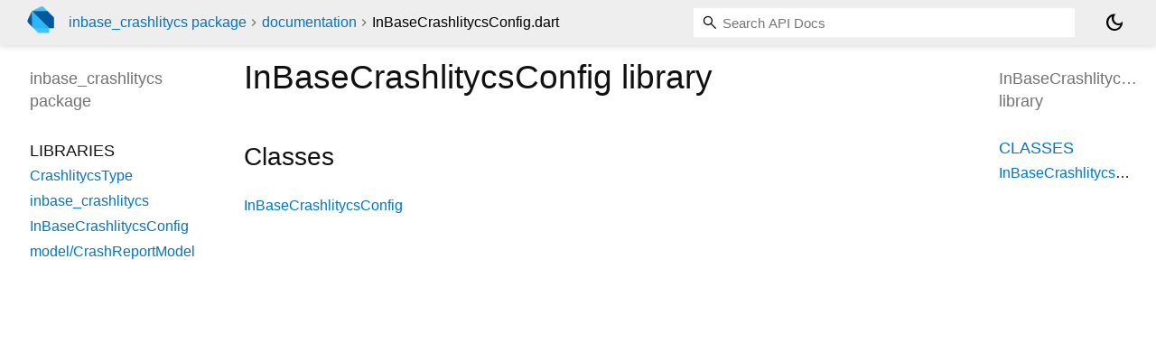

--- FILE ---
content_type: text/html; charset="utf-8"
request_url: https://pub.dev/documentation/inbase_crashlitycs/latest/InBaseCrashlitycsConfig/
body_size: 1201
content:
<!DOCTYPE html>
<html lang="en"><head><script type="text/javascript" src="https://www.googletagmanager.com/gtm.js?id=GTM-MX6DBN9" async="async"></script><script type="text/javascript" src="/static/hash-jc089k83/js/gtm.js"></script><meta charset="utf-8"/><meta http-equiv="X-UA-Compatible" content="IE=edge"/><meta name="viewport" content="width=device-width, height=device-height, initial-scale=1, user-scalable=no"/><meta name="generator" content="made with love by dartdoc"/><meta name="description" content="InBaseCrashlitycsConfig library API docs, for the Dart programming language."/><title>InBaseCrashlitycsConfig library - Dart API</title><link rel="canonical" href="https://pub.dev/documentation/inbase_crashlitycs/latest/InBaseCrashlitycsConfig"/><link rel="preconnect" href="https://fonts.gstatic.com"/><link rel="stylesheet" href="https://fonts.googleapis.com/css2?family=Roboto+Mono:ital,wght@0,300;0,400;0,500;0,700;1,400&amp;display=swap"/><link rel="stylesheet" href="https://fonts.googleapis.com/css2?family=Material+Symbols+Outlined:opsz,wght,FILL,GRAD@24,400,0,0"/><link rel="stylesheet" href="/static/hash-jc089k83/css/dartdoc.css"/><link rel="icon" href="/favicon.ico?hash=nk4nss8c7444fg0chird9erqef2vkhb8"/></head><body class="light-theme" data-base-href="../" data-using-base-href="false"><noscript><iframe src="https://www.googletagmanager.com/ns.html?id=GTM-MX6DBN9" height="0" width="0" style="display:none;visibility:hidden"></iframe></noscript><script src="/static/hash-jc089k83/js/dark-init.js"></script><div id="overlay-under-drawer"></div><header id="title"><span id="sidenav-left-toggle" class="material-symbols-outlined" role="button" tabindex="0">menu</span><a class="hidden-xs" href="/"><img src="/static/hash-jc089k83/img/dart-logo.svg" alt="" width="30" height="30" role="presentation" aria-label="Go to the landing page of pub.dev" style="height: 30px; margin-right: 1em;"/></a><ol class="breadcrumbs gt-separated dark hidden-xs"><li><a href="/packages/inbase_crashlitycs">inbase_crashlitycs package</a></li><li><a href="../index.html">documentation</a></li><li class="self-crumb">InBaseCrashlitycsConfig.dart</li></ol><div class="self-name">InBaseCrashlitycsConfig.dart</div><form class="search navbar-right" role="search"><input id="search-box" class="form-control typeahead" type="text" placeholder="Loading search..." autocomplete="off"/></form><button id="theme-button" class="toggle" aria-label="Light and dark mode toggle" title="Toggle between light and dark mode"><span id="dark-theme-button" class="material-symbols-outlined" aria-hidden="true">dark_mode</span><span id="light-theme-button" class="material-symbols-outlined" aria-hidden="true">light_mode</span></button></header><main><div id="dartdoc-main-content" class="main-content" data-above-sidebar="" data-below-sidebar="InBaseCrashlitycsConfig/InBaseCrashlitycsConfig-library-sidebar.html">
  
    <div>
      

      <h1>
        <span class="kind-library">InBaseCrashlitycsConfig</span>
        library 
 

      </h1>
    </div>

    


    <div class="summary offset-anchor" id="classes">
      <h2>Classes</h2>
      <dl>
          <dt id="InBaseCrashlitycsConfig">
  <span class="name "><a href="../InBaseCrashlitycsConfig/InBaseCrashlitycsConfig-class.html">InBaseCrashlitycsConfig</a></span> 

</dt>
<dd>
  
</dd>

      </dl>
    </div>









  </div><div id="dartdoc-sidebar-left" class="sidebar sidebar-offcanvas-left"><header id="header-search-sidebar" class="hidden-l"><form class="search-sidebar" role="search"><input id="search-sidebar" class="form-control typeahead" type="text" placeholder="Loading search..." autocomplete="off"/></form></header><ol id="sidebar-nav" class="breadcrumbs gt-separated dark hidden-l"><li><a href="/packages/inbase_crashlitycs">inbase_crashlitycs package</a></li><li><a href="../index.html">documentation</a></li><li class="self-crumb">InBaseCrashlitycsConfig.dart</li></ol>
    <!-- The search input and breadcrumbs below are only responsively visible at low resolutions. -->



    <h5><span class="package-name">inbase_crashlitycs</span> <span class="package-kind">package</span></h5>
    <ol>
      <li class="section-title">Libraries</li>
      <li><a href="../CrashlitycsType/">CrashlitycsType</a></li>
      <li><a href="../inbase_crashlitycs/">inbase_crashlitycs</a></li>
      <li><a href="../InBaseCrashlitycsConfig/">InBaseCrashlitycsConfig</a></li>
      <li><a href="../model_CrashReportModel/">model/CrashReportModel</a></li>
</ol>

  </div><div id="dartdoc-sidebar-right" class="sidebar sidebar-offcanvas-right">
    <h5>InBaseCrashlitycsConfig library</h5>
  </div></main><footer><span class="no-break">inbase_crashlitycs 0.0.61</span></footer><script src="/static/hash-jc089k83/dartdoc/resources/highlight.pack.js"></script><script src="/static/hash-jc089k83/dartdoc/resources/docs.dart.js"></script></body></html>

--- FILE ---
content_type: text/html; charset="utf-8"
request_url: https://pub.dev/documentation/inbase_crashlitycs/latest/InBaseCrashlitycsConfig/InBaseCrashlitycsConfig-library-sidebar.html
body_size: -1158
content:
<ol>
      <li class="section-title"><a href="InBaseCrashlitycsConfig/#classes">Classes</a></li>
        <li><a href="InBaseCrashlitycsConfig/InBaseCrashlitycsConfig-class.html">InBaseCrashlitycsConfig</a></li>









</ol>
